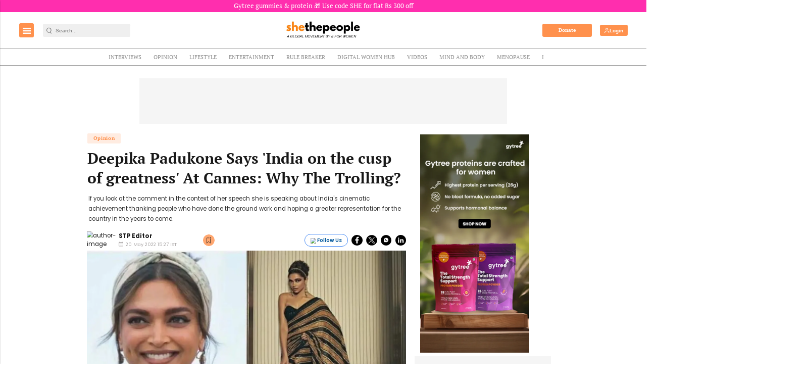

--- FILE ---
content_type: text/html; charset=utf-8
request_url: https://www.google.com/recaptcha/api2/aframe
body_size: -86
content:
<!DOCTYPE HTML><html><head><meta http-equiv="content-type" content="text/html; charset=UTF-8"></head><body><script nonce="VicjJnAXrUMG6l8coSLI2Q">/** Anti-fraud and anti-abuse applications only. See google.com/recaptcha */ try{var clients={'sodar':'https://pagead2.googlesyndication.com/pagead/sodar?'};window.addEventListener("message",function(a){try{if(a.source===window.parent){var b=JSON.parse(a.data);var c=clients[b['id']];if(c){var d=document.createElement('img');d.src=c+b['params']+'&rc='+(localStorage.getItem("rc::a")?sessionStorage.getItem("rc::b"):"");window.document.body.appendChild(d);sessionStorage.setItem("rc::e",parseInt(sessionStorage.getItem("rc::e")||0)+1);localStorage.setItem("rc::h",'1769002621714');}}}catch(b){}});window.parent.postMessage("_grecaptcha_ready", "*");}catch(b){}</script></body></html>

--- FILE ---
content_type: application/javascript; charset=utf-8
request_url: https://fundingchoicesmessages.google.com/f/AGSKWxWNhjZFzDSpMOmA14gelvtu7L2jY4Br-SmM_iqXZCX9R26HN9Paw4ccDN5fZTcrZTCNXZAtKIiapvWfbCEFkOUbne7f44ZqMiD4bEl9UOfLtocfGGVYatDT1u20Y9dksX09YGaduS4IB8qCkNtbuOZMLw5VjbMoBDPMwnOu0aAE4ZI6Hl1oggmLfqOg/__preorderad./articleSponsorDeriv_/nativeads./adinsert./utep_ad.js
body_size: -1292
content:
window['cff02d43-0c56-4f19-9600-231c85f179ca'] = true;